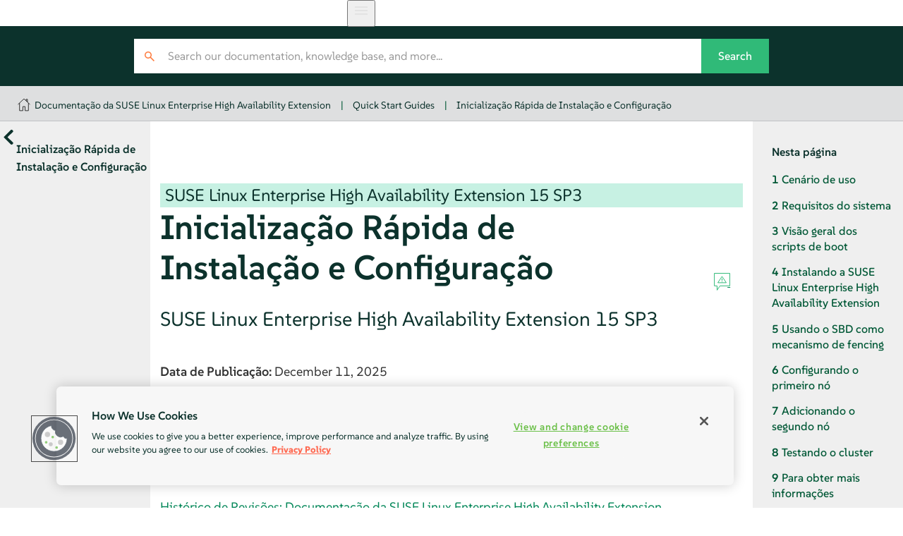

--- FILE ---
content_type: text/html
request_url: https://documentation.suse.com/pt-br/sle-ha/15-SP3/html/SLE-HA-all/article-installation.html
body_size: 13956
content:
<?xml version="1.0" encoding="UTF-8" standalone="no"?>
<!DOCTYPE html>

<html lang="pt_br" xml:lang="pt_br" xmlns="http://www.w3.org/1999/xhtml"><head><title>Inicialização Rápida de Instalação e Configuração | SLE HA 15 SP3</title><meta charset="utf-8"/><meta content="width=device-width, initial-scale=1.0, user-scalable=yes" name="viewport"/><link href="static/css/style.css" rel="stylesheet" type="text/css"/>
<link href="http://purl.org/dc/elements/1.1/" rel="schema.dc"/><link href="http://purl.org/dc/terms/" rel="schema.dcterms"/>
<meta content="2021-06-22" name="dcterms.modified"/><meta content="2021-06-22" name="dcterms.created"/><meta content="Inicialização Rápida de Instalação e Configuração | SL…" name="title"/>
<meta content="Como configurar um cluster básico de dois nós usando os scripts de boot incluídos no shell crm" name="description"/>
<meta content="SUSE Linux Enterprise High Availability Extension" name="product-name"/>
<meta content="15 SP3" name="product-number"/>
<meta content="Inicialização Rápida de Instalação e Configuração" name="book-title"/>
<meta content="https://bugzilla.suse.com/enter_bug.cgi" name="tracker-url"/>
<meta content="bsc" name="tracker-type"/>
<meta content="Documentation" name="tracker-bsc-component"/>
<meta content="SUSE Linux Enterprise High Availability Extension 15 SP3" name="tracker-bsc-product"/>
<meta content="SUSE" name="publisher"/>
<meta content="https://documentation.suse.com/pt-br/sle-ha/15-SP3/html/SLE-HA-all/article-installation.html" property="og:url"/>
<meta content="https://documentation.suse.com/pt-br/sle-ha/15-SP3/html/SLE-HA-all/https://documentation.suse.com/pt-br/sle-ha/15-SP3/html/SLE-HA-all/document.jpg" property="og:image"/>
<meta content="DAPS 4.0.beta12 (https://opensuse.github.io/daps) using SUSE XSL Stylesheets 2.95.26 (based on DocBook XSL Stylesheets 1.79.2) - chunked" name="generator"/>
<meta content="Inicialização Rápida de Instalação e Configuração" property="og:title"/>
<meta content="Configurar um cluster básico de dois nós" property="og:description"/>
<meta content="article" property="og:type"/>
<meta content="summary" name="twitter:card"/>
<meta content="https://documentation.suse.com/pt-br/sle-ha/15-SP3/html/SLE-HA-all/document.jpg" name="twitter:image"/>
<meta content="Inicialização Rápida de Instalação e Configuração" name="twitter:title"/>
<meta content="Configurar um cluster básico de dois nós" name="twitter:description"/>
<meta content="@SUSE" name="twitter:site"/>
<script type="application/ld+json">{
    "@context": "http://schema.org",
    "@type": ["TechArticle"],
    "image": "https://www.suse.com/assets/img/suse-white-logo-green.svg",
    
     "isPartOf": {
      "@type": "CreativeWorkSeries",
      "name": "Products &amp; Solutions"
    },
    
    "inLanguage": "pt-BR",
    

    "headline": "Inicialização Rápida de Instalação e Configuração",
    "alternativeHeadline": "SUSE Linux Enterprise High Availability Extension 15 SP3",
    "description": "Como configurar um cluster básico de dois nós usando os scripts de boot incluídos no shell crm",
      
    "author": [
      
        {
        "@type": "Person",
        "name": "Tanja Roth"
        },
      
        {
        "@type": "Person",
        "name": "Thomas Schraitle"
        }
    ],
      
    "dateModified": "2021-06-22T00:00+02:00",
      
    "datePublished": "2021-06-22T00:00+02:00",
      

    "about": [
      {
        "@type": "Thing",
        "name": "Installation"
      },
      {
        "@type": "Thing",
        "name": "Administration"
      },
      {
        "@type": "Thing",
        "name": "Clustering"
      }
    ],
  
    "mentions": [
      
      { "@type": "SoftwareApplication",
        "name": "SUSE Linux Enterprise High Availability Extension",
        "softwareVersion": "15 SP3",
        "applicationCategory": "Operating System",
        "operatingSystem": "Linux"
      }
      
    ],
    
    "sameAs": [
          "https://www.facebook.com/SUSEWorldwide/about",
          "https://www.youtube.com/channel/UCHTfqIzPKz4f_dri36lAQGA",
          "https://twitter.com/SUSE",
          "https://www.linkedin.com/company/suse"
    ],
    "publisher": {
      "@type": "Corporation",
      "name": "SUSE",
      "url": "https://documentation.suse.com",
      "logo": {
        "@type": "ImageObject",
        "url": "https://www.suse.com/assets/img/suse-white-logo-green.svg"
      }
    }
  }</script>
<!--SUSE Header head--><script type="module">
     import { defineCustomElements, setAssetPath } from 'https://d12w0ryu9hjsx8.cloudfront.net/shared-header/1.9/shared-header.esm.js';
     defineCustomElements();
     setAssetPath("https://d12w0ryu9hjsx8.cloudfront.net/shared-header/1.9/assets");
   </script>
<link as="style" href="https://documentation.suse.com/docserv/res/fonts/suse/suse.css" onload="this.rel='stylesheet'" rel="preload" type="text/css"/><script src="static/js/script-purejs.js" type="text/javascript"> </script><script src="static/js/highlight.js" type="text/javascript"> </script><script>hljs.highlightAll();</script><script type="text/javascript">
if (window.location.protocol.toLowerCase() != 'file:') {
  var externalScript1 = document.createElement("script");
  externalScript1.src = "/docserv/res/extra.js";
  document.head.appendChild(externalScript1);
}
      </script><script src="static/js/hide-lang-switcher.js" type="text/javascript"> </script><link href="https://documentation.suse.com/sle-ha/15-SP3/html/SLE-HA-all/article-installation.html" rel="canonical"/><link href="https://documentation.suse.com/sle-ha/15-SP3/html/SLE-HA-all/article-installation.html" hreflang="x-default" rel="alternate"/><link href="https://documentation.suse.com/de-de/sle-ha/15-SP3/html/SLE-HA-all/article-installation.html" hreflang="de-de" rel="alternate"/><link href="https://documentation.suse.com/es-es/sle-ha/15-SP3/html/SLE-HA-all/article-installation.html" hreflang="es-es" rel="alternate"/><link href="https://documentation.suse.com/fr-fr/sle-ha/15-SP3/html/SLE-HA-all/article-installation.html" hreflang="fr-fr" rel="alternate"/><link href="https://documentation.suse.com/ja-jp/sle-ha/15-SP3/html/SLE-HA-all/article-installation.html" hreflang="ja-jp" rel="alternate"/><link href="https://documentation.suse.com/pt-br/sle-ha/15-SP3/html/SLE-HA-all/article-installation.html" hreflang="pt-br" rel="alternate"/><link href="https://documentation.suse.com/zh-cn/sle-ha/15-SP3/html/SLE-HA-all/article-installation.html" hreflang="zh-cn" rel="alternate"/><link href="https://documentation.suse.com/sle-ha/15-SP3/html/SLE-HA-all/article-installation.html" hreflang="en-us" rel="alternate"/></head><body class="disable-language-switcher wide offline js-off"><!-- SUSE Header --><shared-header enable-search="false" language="en" languages='{      "en": { "label": "English", "url": "https://documentation.suse.com/en-us/" },      "de": { "label": "Deutsch", "url": "https://documentation.suse.com/de-de/" },      "fr": { "label": "Français", "url": "https://documentation.suse.com/fr-fr/" },      "es": { "label": "Español", "url": "https://documentation.suse.com/es-es/" },      "zh_CN": { "label": "中文", "url": "https://documentation.suse.com/zh-cn/" },      "pt_BR": { "label": "Português Brasileiro", "url": "https://documentation.suse.com/pt-br/" }     }'> </shared-header><div class="crumbs"><div class="growth-inhibitor"><a class="crumb overview-link" href="/" title="documentation.suse.com"></a><a class="crumb" href="index.html">Documentação da SUSE Linux Enterprise High Availability Extension</a><span class="sep">|</span><a class="crumb" href="book-sleha-quickstarts.html">Quick Start Guides</a><span class="sep">|</span><a class="crumb" href="article-installation.html">Inicialização Rápida de Instalação e Configuração</a></div></div><main id="_content"><nav class="side-toc" id="_side-toc-overall" tabindex="0"><button id="_open-document-overview" title="Mais documentos"> </button><div class="side-title">Inicialização Rápida de Instalação e Configuração</div><div id="_document-overview"><ol role="list"><li role="listitem"><a href="article-installation.html"><span class="title-name">Inicialização Rápida de Instalação e Configuração</span></a></li><li role="listitem"><a href="article-geo-clustering.html"><span class="title-name">Inicialização Rápida do Geo Clustering</span></a></li><li role="listitem"><a href="article-nfs-storage.html"><span class="title-name">Highly Available NFS Storage with DRBD and Pacemaker</span></a></li><li role="listitem"><a href="article-pacemaker-remote.html"><span class="title-name">Pacemaker Remote Quick Start</span></a></li><li role="listitem"><a href="book-administration.html"><span class="title-name">Administration Guide</span></a></li><li role="listitem"><a href="book-geo-clustering.html"><span class="title-name">Geo Clustering Guide</span></a></li></ol></div> </nav><button id="_open-side-toc-overall" title="Conteúdo"> </button><article class="documentation"><button id="_unfold-side-toc-page">Nesta página</button><section class="article" data-id-title="Inicialização Rápida de Instalação e Configuração" id="article-installation" xml:lang="pt-br"><div class="titlepage"><div><div class="big-version-info"><span class="productname"><span class="productname"><span class="phrase">SUSE Linux Enterprise High Availability Extension</span></span></span> <span class="productnumber"><span class="productnumber"><span class="phrase">15 SP3</span></span></span></div><div><div class="title-container"><h1 class="title">Inicialização Rápida de Instalação e Configuração <a class="permalink" href="article-installation.html#" title="Permalink">#</a></h1><div class="icons"><a class="icon-reportbug" target="_blank" title="Relatar um problema"> </a></div></div></div><div><h3 class="subtitle"><em><span class="productname"><span class="phrase">SUSE Linux Enterprise High Availability Extension</span></span> <span class="productnumber"><span class="phrase">15 SP3</span></span></em></h3></div><div class="date"><span class="imprint-label">Data de Publicação: </span>December 11, 2025
</div><div><div class="abstract"><p>
     Este documento orienta na configuração de um cluster muito básico de dois nós usando os scripts de boot incluídos no pacote <code class="systemitem">ha-cluster-bootstrap</code>. Isso inclui a configuração de um endereço IP virtual como um recurso de cluster e o uso do SBD em armazenamento compartilhado como um mecanismo de fencing de nós.
   </p></div></div><div class="authorgroup"><div><span class="imprint-label">Autores: </span><span class="firstname">Tanja</span> <span class="surname">Roth</span> e <span class="firstname">Thomas</span> <span class="surname">Schraitle</span></div></div><div><div class="titlepage-revhistory"><a aria-label="Histórico de Revisões: Documentação da SUSE Linux Enterprise High Availability Extension" href="rh-article-installation.html" hreflang="pt_br" target="_blank">Histórico de Revisões: Documentação da SUSE Linux Enterprise High Availability Extension</a></div></div></div></div><section class="sect1" data-id-title="Cenário de uso" id="sec-ha-inst-quick-usage-scenario"><div class="titlepage"><div><div><div class="title-container"><h2 class="title"><span class="title-number-name"><span class="title-number">1 </span><span class="title-name">Cenário de uso</span></span> <a class="permalink" href="article-installation.html#sec-ha-inst-quick-usage-scenario" title="Permalink">#</a></h2><div class="icons"><a class="icon-reportbug" target="_blank" title="Relatar um problema"> </a></div></div></div></div></div><p>
    Os procedimentos neste documento conduzem a configuração mínima de um cluster de dois nós com as seguintes propriedades:
   </p><div class="itemizedlist"><ul class="itemizedlist"><li class="listitem"><p>
      Dois nós: <code class="systemitem">alice</code> (IP: <code class="systemitem">192.168.1.1</code>) e <code class="systemitem">bob</code> (IP: <code class="systemitem">192.168.1.2</code>), conectados um ao outro pela rede.
     </p></li><li class="listitem"><p>
      Um endereço IP virtual flutuante (<code class="systemitem">192.168.2.1</code>) que permite aos clientes se conectarem ao serviço independentemente do nó físico no qual estão sendo executados.
     </p></li><li class="listitem"><p>Um dispositivo de armazenamento compartilhado usado como mecanismo de fencing SBD. Isso evita cenários de split brain.
     </p></li><li class="listitem"><p>
      Failover de recursos de um nó para outro em caso de falha no host ativo (configuração <span><em class="emphasis">ativo/passivo</em></span>).
     </p></li></ul></div><p>
    Após a configuração do cluster com os scripts de boot, monitoraremos o cluster com o Hawk2 gráfico. Trata-se de uma das ferramentas de gerenciamento de cluster incluídas na <span class="roductnamereg"><span class="phrase">SUSE® Linux Enterprise High Availability Extension</span></span>. Como um teste básico para verificar se o failover de recursos funciona, colocaremos um dos nós no modo standby e verificaremos se o endereço IP virtual será migrado para o segundo nó.
   </p><p>
    Você pode usar o cluster de dois nós para fins de teste ou como uma configuração de cluster mínima que pode ser estendida posteriormente. Antes de usar o cluster em um ambiente de produção, modifique-o de acordo com os seus requisitos.
   </p></section><section class="sect1" data-id-title="Requisitos do sistema" id="sec-ha-inst-quick-req"><div class="titlepage"><div><div><div class="title-container"><h2 class="title"><span class="title-number-name"><span class="title-number">2 </span><span class="title-name">Requisitos do sistema</span></span> <a class="permalink" href="article-installation.html#sec-ha-inst-quick-req" title="Permalink">#</a></h2><div class="icons"><a class="icon-reportbug" target="_blank" title="Relatar um problema"> </a></div></div></div></div></div><p>
    Esta seção informa você sobre os principais requisitos do sistema para o cenário descrito na <a class="xref" href="article-installation.html#sec-ha-inst-quick-usage-scenario" title="1. Cenário de uso">Seção 1</a>. Para ajustar o cluster para uso em um ambiente de produção, consulte a lista completa no <a class="xref" href="cha-ha-requirements.html" title="Chapter 2. System requirements and recommendations">Chapter 2, <em>System requirements and recommendations</em></a>.
   </p><section class="sect2" data-id-title="Requisitos de hardware" id="vl-ha-inst-quick-req-hw"><div class="titlepage"><div><div><div class="title-container"><h3 class="title"><span class="title-number-name"><span class="title-number">2.1 </span><span class="title-name">Requisitos de hardware</span></span> <a class="permalink" href="article-installation.html#vl-ha-inst-quick-req-hw" title="Permalink">#</a></h3><div class="icons"><a class="icon-reportbug" target="_blank" title="Relatar um problema"> </a></div></div></div></div></div><div class="variablelist"><dl class="variablelist"><dt id="id-1.3.2.5.3.2.1"><span class="term">Servidores </span></dt><dd><p>
       Dois servidores com software conforme especificado na <a class="xref" href="article-installation.html#il-ha-inst-quick-req-sw" title="2.2. Requisitos de software">Seção 2.2, “Requisitos de software”</a>.
      </p><p>
      Os servidores podem ser completamente vazios ou máquinas virtuais. Eles não exigem hardware idêntico (memória, espaço em disco, etc.), mas devem ter a mesma arquitetura. Clusters compatíveis com várias plataformas não são suportados.
     </p></dd><dt id="id-1.3.2.5.3.2.2"><span class="term">Canais de comunicação</span></dt><dd><p>
       No mínimo, duas mídias de comunicação TCP/IP por nó do cluster. O equipamento de rede deve suportar os meios de comunicação que você deseja usar para comunicação do cluster: multicast ou unicast. A mídia de comunicação deve suportar uma taxa de dados de 100 Mbit/s ou superior. Para uma configuração de cluster compatível, são necessários pelo menos dois caminhos de comunicação redundantes. Isso pode ser feito por meio de:</p><div class="itemizedlist"><ul class="itemizedlist"><li class="listitem"><p>
          Ligação de Dispositivo de Rede (preferencial)
         </p></li><li class="listitem"><p>
          Um segundo canal de comunicação no Corosync
         </p></li></ul></div></dd><dt id="id-1.3.2.5.3.2.3"><span class="term">Fencing de nó/STONITH</span></dt><dd><p>
      Para evitar um cenário de <span class="quote">“<span class="quote">split brain</span>”</span>, os clusters precisam de um mecanismo de fencing de nó. Em um cenário de split brain, os nós do cluster são divididos em dois ou mais grupos que não sabem a respeito um do outro (devido a uma falha de hardware ou de software ou a uma conexão de rede interrompida). Um mecanismo de fencing isola o nó em questão (geralmente, redefinindo ou desligando o nó). Isso também é chamado de STONITH (<span class="quote">“<span class="quote">Shoot the other node in the head</span>”</span> – Atirar na cabeça do outro nó). O mecanismo de fencing de nó pode ser um dispositivo físico (switch de energia) ou um mecanismo como SBD (STONITH por disco) em combinação com um watchdog. O uso do SBD requer armazenamento compartilhado.
     </p></dd></dl></div></section><section class="sect2" data-id-title="Requisitos de software" id="il-ha-inst-quick-req-sw"><div class="titlepage"><div><div><div class="title-container"><h3 class="title"><span class="title-number-name"><span class="title-number">2.2 </span><span class="title-name">Requisitos de software</span></span> <a class="permalink" href="article-installation.html#il-ha-inst-quick-req-sw" title="Permalink">#</a></h3><div class="icons"><a class="icon-reportbug" target="_blank" title="Relatar um problema"> </a></div></div></div></div></div><p>
   Todos os nós que farão parte do cluster precisam, no mínimo, dos seguintes módulos e extensões:
  </p><div class="itemizedlist"><ul class="itemizedlist"><li class="listitem"><p>Módulo Basesystem <span class="productnumber"><span class="phrase">15 SP3</span></span></p></li><li class="listitem"><p>Server Applications Module <span class="productnumber"><span class="phrase">15 SP3</span></span></p></li><li class="listitem"><p><span class="productname"><span class="phrase">SUSE Linux Enterprise High Availability Extension</span></span> <span class="productnumber"><span class="phrase">15 SP3</span></span></p></li></ul></div></section><section class="sect2" data-id-title="Outros requisitos e recomendações" id="vl-ha-inst-quick-req-other"><div class="titlepage"><div><div><div class="title-container"><h3 class="title"><span class="title-number-name"><span class="title-number">2.3 </span><span class="title-name">Outros requisitos e recomendações</span></span> <a class="permalink" href="article-installation.html#vl-ha-inst-quick-req-other" title="Permalink">#</a></h3><div class="icons"><a class="icon-reportbug" target="_blank" title="Relatar um problema"> </a></div></div></div></div></div><div class="variablelist"><dl class="variablelist"><dt id="id-1.3.2.5.5.2.1"><span class="term">Sincronização de Horário</span></dt><dd><p>
     Os nós do cluster devem ser sincronizados com um servidor NTP fora do cluster. Desde a <span class="productname"><span class="phrase">SUSE Linux Enterprise High Availability Extension</span></span> 15, chrony é a implementação padrão de NTP. Para obter mais informações, consulte o <a class="link" href="https://documentation.suse.com/sles-15/html/SLES-all/cha-ntp.html" target="_blank">
<em class="citetitle">Guia de Administração</em> do SUSE Linux Enterprise Server <span class="productnumber"><span class="phrase">15 SP3</span></span></a>.
    </p><p>
     Se os nós não forem sincronizados, o cluster poderá não funcionar apropriadamente. Além disso, os arquivos de registro e os relatórios do cluster são muito difíceis de analisar sem a sincronização. Se você usar os scripts de boot, será avisado caso o NTP ainda não tenha sido configurado.
    </p></dd><dt id="id-1.3.2.5.5.2.2"><span class="term">Nome de host e endereço IP</span></dt><dd><div class="itemizedlist"><ul class="itemizedlist"><li class="listitem"><p> Use endereços IP estáticos. </p></li><li class="listitem"><p>
     Liste todos os nós do cluster no arquivo <code class="filename">etc/hosts</code> com o respectivo nome completo e abreviado do host. É essencial que os membros do cluster possam encontrar uns aos outros pelo nome. Se os nomes não estiverem disponíveis, haverá falha na comunicação interna do cluster.
   </p></li></ul></div></dd><dt id="id-1.3.2.5.5.2.3"><span class="term">SSH</span></dt><dd><p>
    Todos os nós do cluster devem ser capazes de acessar uns aos outros por SSH. Ferramentas como o <code class="command">crm report</code> (para solução de problemas) e o <span class="guimenu">Explorador do Histórico</span> do Hawk2 exigem acesso por SSH sem senha entre os nós; do contrário, elas apenas poderão coletar dados do nó atual.
  </p><p> Se você usar os scripts de boot para configurar o cluster, as chaves SSH serão automaticamente criadas e copiadas. </p></dd></dl></div></section></section><section class="sect1" data-id-title="Visão geral dos scripts de boot" id="sec-ha-inst-quick-bootstrap"><div class="titlepage"><div><div><div class="title-container"><h2 class="title"><span class="title-number-name"><span class="title-number">3 </span><span class="title-name">Visão geral dos scripts de boot</span></span> <a class="permalink" href="article-installation.html#sec-ha-inst-quick-bootstrap" title="Permalink">#</a></h2><div class="icons"><a class="icon-reportbug" target="_blank" title="Relatar um problema"> </a></div></div></div></div></div><p>
   Todos os comandos do pacote <span class="package">ha-cluster-bootstrap</span> executam scripts de boot que exigem apenas um mínimo de intervenção manual e de tempo.
  </p><div class="itemizedlist"><ul class="itemizedlist"><li class="listitem"><p>
     Com o <code class="command">ha-cluster-init</code>, defina os parâmetros básicos necessários para a comunicação do cluster. Dessa forma, você tem um cluster de um nó em execução.
    </p></li><li class="listitem"><p>
     Com o <code class="command">ha-cluster-join</code>, adicione mais nós ao cluster.
    </p></li><li class="listitem"><p>
     Com o <code class="command">ha-cluster-remove</code>, remova nós do cluster.
    </p></li></ul></div><p>
   Todos os scripts de boot são registrados em <code class="filename">/var/log/ha-cluster-bootstrap.log</code>. Consulte esse arquivo para obter todos os detalhes do processo de boot. As opções definidas durante o processo de boot podem ser modificadas posteriormente com o módulo de cluster do YaST. Consulte o <a class="xref" href="cha-ha-ycluster.html" title="Chapter 4. Using the YaST cluster module">Chapter 4, <em>Using the YaST cluster module</em></a> para obter os detalhes. 
  </p><p>Cada script vem com uma página de manual que abrange a variedade de funções, as opções do script e uma visão geral dos arquivos que o script pode criar e modificar.
  </p><p>
   O script de boot <code class="command">ha-cluster-init</code> verifica e configura os seguintes componentes:
  </p><div class="variablelist"><dl class="variablelist"><dt id="id-1.3.2.6.7.1"><span class="term">NTP</span></dt><dd><p>
      Se o NTP não foi configurado para ser iniciado no momento da inicialização, uma mensagem é exibida. Desde a <span class="productname"><span class="phrase">SUSE Linux Enterprise High Availability Extension</span></span> 15, chrony é a implementação padrão de NTP.
     </p></dd><dt id="id-1.3.2.6.7.2"><span class="term">SSH</span></dt><dd><p>Ele cria chaves SSH para login sem senha entre os nós do cluster.
     </p></dd><dt id="id-1.3.2.6.7.3"><span class="term">Csync2</span></dt><dd><p>
      Ele configura o Csync2 para replicar os arquivos de configuração para todos os nós em um cluster.
     </p></dd><dt id="id-1.3.2.6.7.4"><span class="term">Corosync</span></dt><dd><p>Ele configura o sistema de comunicação do cluster.</p></dd><dt id="id-1.3.2.6.7.5"><span class="term">SBD/watchdog</span></dt><dd><p>Ele verifica se há um watchdog e pergunta se é para configurar o SBD como mecanismo de fencing de nó.</p></dd><dt id="id-1.3.2.6.7.6"><span class="term">IP flutuante virtual</span></dt><dd><p>Ele pergunta se é para configurar um endereço IP virtual para administração do cluster com o Hawk2.</p></dd><dt id="id-1.3.2.6.7.7"><span class="term">Firewall</span></dt><dd><p>Ele abre as portas no firewall que são necessárias para a comunicação do cluster.</p></dd><dt id="id-1.3.2.6.7.8"><span class="term">Nome do cluster</span></dt><dd><p>Define um nome para o cluster. Por padrão, <code class="systemitem">hacluster</code>. Isso é opcional e é útil principalmente para clusters Geo. Geralmente, o nome do cluster reflete a localização e facilita distinguir um site dentro de um cluster Geo.</p></dd><dt id="id-1.3.2.6.7.9"><span class="term">QDevice/QNetd</span></dt><dd><p>
      Essa configuração não está no escopo deste documento. Para usar um servidor QNetd, você pode configurá-lo com o script de boot, conforme descrito no <a class="xref" href="cha-ha-qdevice.html" title="Chapter 14. QDevice and QNetd">Chapter 14, <em>QDevice and QNetd</em></a>.
     </p></dd></dl></div></section><section class="sect1" data-id-title="Instalando a SUSE Linux Enterprise High Availability Extension" id="sec-ha-inst-quick-installation"><div class="titlepage"><div><div><div class="title-container"><h2 class="title"><span class="title-number-name"><span class="title-number">4 </span><span class="title-name">Instalando a <span class="productname"><span class="phrase">SUSE Linux Enterprise High Availability Extension</span></span></span></span> <a class="permalink" href="article-installation.html#sec-ha-inst-quick-installation" title="Permalink">#</a></h2><div class="icons"><a class="icon-reportbug" target="_blank" title="Relatar um problema"> </a></div></div></div></div></div><p>
      Os pacotes para configuração e gerenciamento de um cluster com a High Availability Extension estão incluídos no padrão de instalação <code class="literal">High Availability</code> (denominado <code class="literal">sles_ha</code> na linha de comando). Esse padrão apenas estará disponível após a instalação da <span class="productname"><span class="phrase">SUSE Linux Enterprise High Availability Extension</span></span> como uma extensão ao SUSE® Linux Enterprise Server.
    </p><p>
      Para obter informações sobre como instalar as extensões, consulte o<a class="link" href="https://documentation.suse.com/sles/html/SLES-all/cha-add-ons.html" target="_blank">
<em class="citetitle">Guia de Implantação</em> para SUSE Linux Enterprise Server <span class="productnumber"><span class="phrase">15 SP3</span></span></a>.
    </p><div class="procedure" data-id-title="Instalando o padrão High Availability" id="pro-ha-inst-quick-pattern"><div class="title-container"><div class="procedure-title-wrap"><div class="procedure-title"><span class="title-number-name"><span class="title-number">Procedimento 1: </span><span class="title-name">Instalando o padrão <code class="literal">High Availability</code> </span></span><a class="permalink" href="article-installation.html#pro-ha-inst-quick-pattern" title="Permalink">#</a></div></div><div class="icons"><a class="icon-reportbug" target="_blank" title="Relatar um problema"> </a></div></div><div class="procedure-contents"><p>
        Se o padrão ainda não foi instalado, faça o seguinte:
       </p><ol class="procedure" type="1"><li class="step"><p>
        Instale-o por meio da linha de comando usando o Zypper:</p><div class="verbatim-wrap"><pre class="screen"><code class="prompt root">root # </code><code class="command">zypper</code> install -t pattern ha_sles</pre></div></li><li class="step"><p>
          Instale o padrão High Availability em <span><em class="emphasis">todas</em></span> as máquinas que farão parte do cluster.
       </p><div class="admonition note normal" data-id-title="Instalando pacotes de software em todas as partes" id="id-1.3.2.7.4.4.2"><img alt="Nota" class="symbol" src="static/images/icon-note.svg" title="Note"/><div class="admon-title">Nota: Instalando pacotes de software em todas as partes</div><p>
         Para uma instalação automatizada do SUSE Linux Enterprise Server <span class="productnumber"><span class="phrase">15 SP3</span></span> e da <span class="productname"><span class="phrase">SUSE Linux Enterprise High Availability Extension</span></span>
<span class="productnumber"><span class="phrase">15 SP3</span></span>, use o AutoYaST para clonar os nós existentes. Para obter mais informações, consulte a <a class="xref" href="cha-ha-install.html#sec-ha-installation-autoyast" title="3.2. Mass installation and deployment with AutoYaST">Section 3.2, “Mass installation and deployment with AutoYaST”</a>. 
        </p></div></li><li class="step"><p>
         Registre as máquinas no SUSE Customer Center. Encontre mais informações no<a class="link" href="https://documentation.suse.com/sles/html/SLES-all/cha-upgrade-offline.html#sec-update-registersystem" target="_blank">
<em class="citetitle">Guia de Upgrade</em> para SUSE Linux Enterprise Server <span class="productnumber"><span class="phrase">15 SP3</span></span></a>.
       </p></li></ol></div></div></section><section class="sect1" data-id-title="Usando o SBD como mecanismo de fencing" id="sec-ha-inst-quick-sbd"><div class="titlepage"><div><div><div class="title-container"><h2 class="title"><span class="title-number-name"><span class="title-number">5 </span><span class="title-name">Usando o SBD como mecanismo de fencing</span></span> <a class="permalink" href="article-installation.html#sec-ha-inst-quick-sbd" title="Permalink">#</a></h2><div class="icons"><a class="icon-reportbug" target="_blank" title="Relatar um problema"> </a></div></div></div></div></div><p>
    Se você compartilhou armazenamento, por exemplo SAN (Storage Area Network), pode usá-lo para evitar cenários de split brain. Para fazer isso, configure o SBD como o mecanismo de fencing de nó. O SBD usa o suporte a watchdog e o agente de recurso <code class="literal">external/sbd</code> do STONITH.
   </p><section class="sect2" data-id-title="Requisitos do SBD" id="sec-ha-inst-quick-sbd-req"><div class="titlepage"><div><div><div class="title-container"><h3 class="title"><span class="title-number-name"><span class="title-number">5.1 </span><span class="title-name">Requisitos do SBD</span></span> <a class="permalink" href="article-installation.html#sec-ha-inst-quick-sbd-req" title="Permalink">#</a></h3><div class="icons"><a class="icon-reportbug" target="_blank" title="Relatar um problema"> </a></div></div></div></div></div><p>
    Durante a configuração do primeiro nó com <code class="command">ha-cluster-init</code>, você decide se vai usar o SBD. Em caso afirmativo, será necessário digitar o caminho para o dispositivo de armazenamento compartilhado. Por padrão, o <code class="command">ha-cluster-init</code> cria automaticamente uma pequena partição no dispositivo que será usado para o SBD.
   </p><p>Para usar o SBD, os seguintes requisitos devem ser atendidos:</p><div class="itemizedlist"><ul class="itemizedlist"><li class="listitem"><p>O caminho para o dispositivo de armazenamento compartilhado deve ser persistente e consistente em todos os nós no cluster. Use nomes de dispositivos estáveis, como <code class="filename">/dev/disk/by-id/dm-uuid-part1-mpath-abcedf12345</code>.
     </p></li><li class="listitem"><p> O dispositivo SBD <span><em class="emphasis">não deve</em></span> usar RAID com base em host, cLVM2 nem residir em uma instância DRBD*.
     </p></li></ul></div><p>
   Para obter detalhes sobre a configuração do armazenamento compartilhado, consulte o <a class="link" href="https://documentation.suse.com/sles/html/SLES-all/book-storage.html" target="_blank">
<em class="citetitle">Guia de Administração de Armazenamento</em> do SUSE Linux Enterprise Server <span class="productnumber"><span class="phrase">15 SP3</span></span></a>.
  </p></section><section class="sect2" data-id-title="Habilitando o watchdog do softdog para SBD" id="sec-ha-inst-quick-sbd-setup"><div class="titlepage"><div><div><div class="title-container"><h3 class="title"><span class="title-number-name"><span class="title-number">5.2 </span><span class="title-name">Habilitando o watchdog do softdog para SBD</span></span> <a class="permalink" href="article-installation.html#sec-ha-inst-quick-sbd-setup" title="Permalink">#</a></h3><div class="icons"><a class="icon-reportbug" target="_blank" title="Relatar um problema"> </a></div></div></div></div></div><p>
    No SUSE Linux Enterprise Server, o suporte a watchdog no kernel está habilitado por padrão: Ele está incluído em vários módulos do kernel que fornecem drivers de watchdog específicos do hardware. A High Availability Extension usa o daemon SBD como o componente de software que <span class="quote">“<span class="quote">alimenta</span>”</span> o watchdog.
   </p><p>
    O procedimento a seguir usa o watchdog do <code class="systemitem">softdog.</code>
</p><div class="admonition important normal" data-id-title="Limitações do softdog" id="id-1.3.2.8.4.4"><img alt="Importante" class="symbol" src="static/images/icon-important.svg" title="Important"/><div class="admon-title">Importante: Limitações do softdog</div><p>
     O driver softdog supõe que pelo menos uma CPU ainda esteja em execução. Se todas as CPUs estiverem travadas, o código no driver softdog que deve reinicializar o sistema nunca será executado. Por outro lado, os watchdogs do hardware continuarão funcionando mesmo se todas as CPUs estiverem travadas.
    </p><p>Antes de usar o cluster em um ambiente de produção, é altamente recomendável substituir o módulo <code class="systemitem">softdog</code> pelo módulo mais adequado ao seu hardware.
    </p><p>No entanto, se nenhum watchdog corresponder ao seu hardware, o <code class="systemitem">softdog</code> poderá ser usado como o módulo watchdog do kernel.</p></div><div class="procedure" id="pro-ha-inst-quick-sbd-setup"><div class="procedure-contents"><ol class="procedure" type="1"><li class="step"><p>
      Crie um armazenamento compartilhado persistente conforme descrito na <a class="xref" href="article-installation.html#sec-ha-inst-quick-sbd-req" title="5.1. Requisitos do SBD">Seção 5.1, “Requisitos do SBD”</a>.
     </p></li><li class="step"><p>
      Habilite o watchdog do softdog:
     </p><div class="verbatim-wrap"><pre class="screen"><code class="prompt root">root # </code><code class="command">echo</code> softdog &gt; /etc/modules-load.d/watchdog.conf
<code class="prompt root">root # </code><code class="command">systemctl</code> restart systemd-modules-load</pre></div></li><li class="step"><p>Teste se o módulo softdog foi carregado corretamente:
     </p><div class="verbatim-wrap"><pre class="screen"><code class="prompt root">root # </code><code class="command">lsmod</code> | grep dog
softdog                16384  1</pre></div></li></ol></div></div><p>
    É altamente recomendável testar o mecanismo de fencing SBD na função apropriada para evitar um cenário de divisão. Esse tipo de teste pode ser feito bloqueando a comunicação do cluster Corosync.
   </p></section></section><section class="sect1" data-id-title="Configurando o primeiro nó" id="sec-ha-inst-quick-setup-1st-node"><div class="titlepage"><div><div><div class="title-container"><h2 class="title"><span class="title-number-name"><span class="title-number">6 </span><span class="title-name">Configurando o primeiro nó</span></span> <a class="permalink" href="article-installation.html#sec-ha-inst-quick-setup-1st-node" title="Permalink">#</a></h2><div class="icons"><a class="icon-reportbug" target="_blank" title="Relatar um problema"> </a></div></div></div></div></div><p>
   Configure o primeiro nó com o script <code class="command">ha-cluster-init</code>. Isso exige apenas um mínimo de intervenção manual e de tempo.
  </p><div class="procedure" data-id-title="Configurando o primeiro nó (alice) com ha-cluster-init" id="pro-ha-inst-quick-setup-ha-cluster-init"><div class="title-container"><div class="procedure-title-wrap"><div class="procedure-title"><span class="title-number-name"><span class="title-number">Procedimento 2: </span><span class="title-name">Configurando o primeiro nó (<code class="systemitem">alice</code>) com <code class="command">ha-cluster-init</code> </span></span><a class="permalink" href="article-installation.html#pro-ha-inst-quick-setup-ha-cluster-init" title="Permalink">#</a></div></div><div class="icons"><a class="icon-reportbug" target="_blank" title="Relatar um problema"> </a></div></div><div class="procedure-contents"><ol class="procedure" type="1"><li class="step"><p>
     Efetue login como <code class="systemitem">root</code> na máquina física ou virtual que será usada como nó do cluster.
    </p></li><li class="step"><p>
     Inicie o script de boot executando:
    </p><div class="verbatim-wrap"><pre class="screen"><code class="prompt root">root # </code><code class="command">ha-cluster-init</code> --name <em class="replaceable">CLUSTERNAME</em></pre></div><p>Substitua o marcador <em class="replaceable">CLUSTERNAME</em> por um nome significativo, como a localização geográfica do seu cluster (por exemplo, <code class="literal">amsterdam</code>). Isso é útil principalmente para criar um cluster Geo no futuro, pois ele simplifica a identificação de um site.
    </p><p>
     Se você precisar de unicast em vez de multicast (padrão) para a comunicação com o cluster, use a opção <code class="option">-u</code>. Após a instalação, localize o valor <code class="literal">udpu</code> no arquivo <code class="filename">/etc/corosync/corosync.conf</code>. Se <code class="command">ha-cluster-init</code> detectar um nó em execução na AWS (Amazon Web Services), o script usará unicast automaticamente como padrão para comunicação com o cluster.
    </p><p>
     O script verifica se há um serviço watchdog de hardware e uma configuração do NTP. Ele gera as chaves SSH públicas e privadas usadas para acesso SSH e sincronização Csync2 e inicia os respectivos serviços.
    </p></li><li class="step"><p>
     Configure a camada de comunicação do cluster (Corosync):
    </p><ol class="substeps" type="a"><li class="step"><p>
       Digite um endereço de rede ao qual vincular. Por padrão, o script propõe o endereço de rede de <code class="systemitem">eth0</code>. Se preferir, digite um endereço de rede diferente, por exemplo, o endereço de <code class="literal">bond0</code>.
      </p></li><li class="step"><p>
       Digite um endereço multicast. O script propõe um endereço aleatório que você pode usar como padrão. A sua rede particular precisa suportar esse endereço multicast.
      </p></li><li class="step"><p>
       Digite uma porta de multicast. Como padrão, o script propõe <code class="literal">5405</code>.
      </p></li></ol></li><li class="step"><p>
    Configure o SBD como mecanismo de fencing de nó:</p><ol class="substeps" type="a"><li class="step"><p>Pressione <code class="literal">y</code> para confirmar que você deseja usar o SBD.</p></li><li class="step"><p>Digite um caminho persistente para a partição do dispositivo de blocos que você deseja usar para o SBD. Consulte a <a class="xref" href="article-installation.html#sec-ha-inst-quick-sbd" title="5. Usando o SBD como mecanismo de fencing">Seção 5, “Usando o SBD como mecanismo de fencing”</a>. O caminho deve ser consistente em todos os nós no cluster.</p></li></ol></li><li class="step" id="st-ha-cluster-init-ip"><p>Configure um endereço IP virtual para administração do cluster com o Hawk2. (Usaremos esse recurso de IP virtual para testar o failover bem-sucedido mais adiante.)</p><ol class="substeps" type="a"><li class="step"><p>Pressione <code class="literal">y</code> para confirmar que você deseja configurar um endereço IP virtual.</p></li><li class="step"><p>Digite um endereço IP não utilizado que você deseja usar como o IP de administração no Hawk2: <code class="literal">192.168.2.1</code>
</p><p>Em vez de efetuar login em um nó de cluster individual com o Hawk2, você pode se conectar ao endereço IP virtual.</p></li></ol></li></ol></div></div><p>
   Por fim, o script iniciará o serviço Pacemaker para colocar o cluster online e habilitar o Hawk2. O URL a ser usado no Hawk2 é exibido na tela.
  </p><p>
   Agora, você tem um cluster de um nó em execução. Para ver seu status, faça o seguinte:
  </p><div class="procedure" data-id-title="Efetuando login na interface da Web do Hawk2" id="pro-ha-inst-quick-hawk2-login"><div class="title-container"><div class="procedure-title-wrap"><div class="procedure-title"><span class="title-number-name"><span class="title-number">Procedimento 3: </span><span class="title-name">Efetuando login na interface da Web do Hawk2 </span></span><a class="permalink" href="article-installation.html#pro-ha-inst-quick-hawk2-login" title="Permalink">#</a></div></div><div class="icons"><a class="icon-reportbug" target="_blank" title="Relatar um problema"> </a></div></div><div class="procedure-contents"><ol class="procedure" type="1"><li class="step"><p> Em qualquer máquina, inicie um browser da Web e verifique se o JavaScript e os cookies estão habilitados. </p></li><li class="step"><p> Como URL, digite o endereço IP ou nome de host de qualquer nó do cluster que executa o serviço Web Hawk. Se preferir, digite o endereço IP virtual que foi configurado na <a class="xref" href="article-installation.html#st-ha-cluster-init-ip" title="Passo 5">Passo 5</a> do <a class="xref" href="article-installation.html#pro-ha-inst-quick-setup-ha-cluster-init" title="Configurando o primeiro nó (alice) com ha-cluster-init">Procedimento 2, “Configurando o primeiro nó (<code class="systemitem">alice</code>) com <code class="command">ha-cluster-init</code>”</a>: </p><div class="verbatim-wrap"><pre class="screen">https://<em class="replaceable">HAWKSERVER</em>:7630/</pre></div><div class="admonition note normal" data-id-title="Aviso de certificado" id="id-1.3.2.9.6.3.3"><img alt="Nota" class="symbol" src="static/images/icon-note.svg" title="Note"/><div class="admon-title">Nota: Aviso de certificado</div><p> Se um aviso de certificado for exibido quando você tentar acessar o URL pela primeira vez, um certificado autoassinado estará em uso. Os certificados autoassinados não são considerados confiáveis por padrão. </p><p> Solicite ao operador do cluster os detalhes do certificado para verificá-lo. </p><p> Para continuar mesmo assim, você pode adicionar uma exceção ao browser para ignorar o aviso. </p></div></li><li class="step"><p> Na tela de login do Hawk2, digite o <span class="guimenu">Nome de usuário</span> e a <span class="guimenu">Senha</span> do usuário que foi criado durante o procedimento de boot (usuário <code class="systemitem">hacluster</code>, senha <code class="literal">linux</code>).</p><div class="admonition important normal" data-id-title="Senha segura" id="id-1.3.2.9.6.4.2"><img alt="Importante" class="symbol" src="static/images/icon-important.svg" title="Important"/><div class="admon-title">Importante: Senha segura</div><p>Substitua a senha padrão por uma segura assim que possível:
     </p><div class="verbatim-wrap"><pre class="screen"><code class="prompt root">root # </code><code class="command">passwd</code> hacluster</pre></div></div></li><li class="step"><p>
     Clique em <span class="guimenu">Efetuar Login</span>. Após o login, a interface da Web do Hawk2 mostrará a tela Status por padrão, exibindo o status atual do cluster imediatamente:
    </p><div class="figure" id="fig-ha-inst-quick-one-node-status"><div class="figure-contents"><div class="mediaobject"><a href="images/installquick-one-nodecluster.png"><img alt="Status do cluster de um nó no Hawk2" src="images/installquick-one-nodecluster.png" title="Status do cluster de um nó no Hawk2" width="80%"/></a></div></div><div class="title-container"><div class="figure-title-wrap"><div class="figure-title"><span class="title-number-name"><span class="title-number">Figura 1: </span><span class="title-name">Status do cluster de um nó no Hawk2 </span></span><a class="permalink" href="article-installation.html#fig-ha-inst-quick-one-node-status" title="Permalink">#</a></div></div><div class="icons"><a class="icon-reportbug" target="_blank" title="Relatar um problema"> </a></div></div></div></li></ol></div></div></section><section class="sect1" data-id-title="Adicionando o segundo nó" id="sec-ha-inst-quick-setup-2nd-node"><div class="titlepage"><div><div><div class="title-container"><h2 class="title"><span class="title-number-name"><span class="title-number">7 </span><span class="title-name">Adicionando o segundo nó</span></span> <a class="permalink" href="article-installation.html#sec-ha-inst-quick-setup-2nd-node" title="Permalink">#</a></h2><div class="icons"><a class="icon-reportbug" target="_blank" title="Relatar um problema"> </a></div></div></div></div></div><p>
    Se você tem um cluster de um nó ativo em execução, adicione o segundo nó do cluster com o script de boot <code class="command">ha-cluster-join</code>, conforme descrito no <a class="xref" href="article-installation.html#pro-ha-inst-quick-setup-ha-cluster-join" title="Adicionando o segundo nó (bob) com ha-cluster-join">Procedimento 4</a>. O script precisa apenas de acesso a um nó do cluster existente para concluir a configuração básica na máquina atual automaticamente. Para obter detalhes, consulte a página de manual do <code class="command">ha-cluster-join</code>.
  </p><p>
   Os scripts de boot ficam encarregados de mudar a configuração específica para um cluster de dois nós, por exemplo, SBD e Corosync.
  </p><div class="procedure" data-id-title="Adicionando o segundo nó (bob) com ha-cluster-join" id="pro-ha-inst-quick-setup-ha-cluster-join"><div class="title-container"><div class="procedure-title-wrap"><div class="procedure-title"><span class="title-number-name"><span class="title-number">Procedimento 4: </span><span class="title-name">Adicionando o segundo nó (<code class="systemitem">bob</code>) com <code class="command">ha-cluster-join</code> </span></span><a class="permalink" href="article-installation.html#pro-ha-inst-quick-setup-ha-cluster-join" title="Permalink">#</a></div></div><div class="icons"><a class="icon-reportbug" target="_blank" title="Relatar um problema"> </a></div></div><div class="procedure-contents"><ol class="procedure" type="1"><li class="step"><p>
     Efetue login como <code class="systemitem">root</code> na máquina virtual ou física que deve se unir ao cluster.
    </p></li><li class="step"><p>
     Inicie o script de boot executando:
    </p><div class="verbatim-wrap"><pre class="screen"><code class="prompt root">root # </code><code class="command">ha-cluster-join</code></pre></div><p>
     Se o NTP não foi configurado para ser iniciado no momento da inicialização, uma mensagem é exibida. O script também verifica se há um dispositivo de watchdog de hardware (que é importante se você deseja configurar o SBD). Você receberá um aviso se não houver nenhum.
    </p></li><li class="step"><p>
     Se você continuar mesmo assim, será solicitado a digitar o endereço IP de um nó existente. Digite o endereço IP do primeiro nó (<code class="systemitem">alice</code>, <code class="systemitem">192.168.1.1</code>).
    </p></li><li class="step"><p>
     Se você ainda não configurou o acesso SSH sem senha entre as duas máquinas, será solicitado a digitar a senha de <code class="systemitem">root</code> do nó existente.
    </p><p>
     Após efetuar login no nó especificado, o script copiará a configuração do Corosync, definirá o SSH e o Csync2 e colocará a máquina atual online como o novo nó do cluster. Além disso, ele iniciará o serviço necessário no Hawk2. 
    </p></li></ol></div></div><p>
   Verifique o status do cluster no Hawk2. Em <span class="guimenu"> Status</span> › <span class="guimenu"> Nós</span> , dois nós são exibidos com um status verde (consulte a <a class="xref" href="article-installation.html#fig-ha-inst-quick-two-node-cluster" title="Status do cluster de dois nós">Figura 2, “Status do cluster de dois nós”</a>).
  </p><div class="figure" id="fig-ha-inst-quick-two-node-cluster"><div class="figure-contents"><div class="mediaobject"><a href="images/installquick-two-nodecluster-status.png"><img alt="Status do cluster de dois nós" src="images/installquick-two-nodecluster-status.png" title="Status do cluster de dois nós" width="80%"/></a></div></div><div class="title-container"><div class="figure-title-wrap"><div class="figure-title"><span class="title-number-name"><span class="title-number">Figura 2: </span><span class="title-name">Status do cluster de dois nós </span></span><a class="permalink" href="article-installation.html#fig-ha-inst-quick-two-node-cluster" title="Permalink">#</a></div></div><div class="icons"><a class="icon-reportbug" target="_blank" title="Relatar um problema"> </a></div></div></div></section><section class="sect1" data-id-title="Testando o cluster" id="sec-ha-inst-quick-test"><div class="titlepage"><div><div><div class="title-container"><h2 class="title"><span class="title-number-name"><span class="title-number">8 </span><span class="title-name">Testando o cluster</span></span> <a class="permalink" href="article-installation.html#sec-ha-inst-quick-test" title="Permalink">#</a></h2><div class="icons"><a class="icon-reportbug" target="_blank" title="Relatar um problema"> </a></div></div></div></div></div><p>
    A <a class="xref" href="article-installation.html#sec-ha-inst-quick-test-resource-failover" title="8.1. Testando o failover de recursos">Seção 8.1, “Testando o failover de recursos”</a> é um teste simples para verificar se o cluster move o endereço IP virtual para o outro nó caso o nó que executa o recurso atualmente esteja definido como <code class="literal">standby</code>.
   </p><p>No entanto, um teste realista envolve casos de uso e cenários específicos, incluindo testes do mecanismo de fencing para evitar uma situação de split brain. Se você não configurar o mecanismo de fencing corretamente, o cluster não funcionará de maneira apropriada.</p><p>Antes de usar o cluster em um ambiente de produção, teste-o integralmente de acordo com seus casos de uso ou com a ajuda do script <code class="command">ha-cluster-preflight-check</code>.
    
   </p><section class="sect2" data-id-title="Testando o failover de recursos" id="sec-ha-inst-quick-test-resource-failover"><div class="titlepage"><div><div><div class="title-container"><h3 class="title"><span class="title-number-name"><span class="title-number">8.1 </span><span class="title-name">Testando o failover de recursos</span></span> <a class="permalink" href="article-installation.html#sec-ha-inst-quick-test-resource-failover" title="Permalink">#</a></h3><div class="icons"><a class="icon-reportbug" target="_blank" title="Relatar um problema"> </a></div></div></div></div></div><p>
     Como um teste rápido, o procedimento a seguir verifica os failovers de recursos:
    </p><div class="procedure" data-id-title="Testando o failover de recursos" id="pro-ha-inst-quick-test"><div class="title-container"><div class="procedure-title-wrap"><div class="procedure-title"><span class="title-number-name"><span class="title-number">Procedimento 5: </span><span class="title-name">Testando o failover de recursos </span></span><a class="permalink" href="article-installation.html#pro-ha-inst-quick-test" title="Permalink">#</a></div></div><div class="icons"><a class="icon-reportbug" target="_blank" title="Relatar um problema"> </a></div></div><div class="procedure-contents"><ol class="procedure" type="1"><li class="step"><p>
      Abra um terminal e execute o ping de <code class="systemitem">192.168.2.1</code>, seu endereço IP virtual:
     </p><div class="verbatim-wrap"><pre class="screen"><code class="prompt root">root # </code><code class="command">ping</code> 192.168.2.1</pre></div></li><li class="step"><p>
      Efetue login no seu cluster conforme descrito no <a class="xref" href="article-installation.html#pro-ha-inst-quick-hawk2-login" title="Efetuando login na interface da Web do Hawk2">Procedimento 3, “Efetuando login na interface da Web do Hawk2”</a>.
     </p></li><li class="step"><p>
      No Hawk2, <span class="guimenu"> Status</span> › <span class="guimenu"> Recursos</span> , verifique em qual nó o endereço IP virtual (recurso <code class="systemitem">admin_addr</code>) está sendo executado. Consideramos que o recurso esteja sendo executado em <code class="systemitem">alice</code>.
      </p></li><li class="step"><p>
      Coloque <code class="systemitem">alice</code> no modo <span class="guimenu">Standby</span> (consulte a <a class="xref" href="article-installation.html#fig-ha-inst-quick-standby" title="Nó alice no modo standby">Figura 3, “Nó <code class="systemitem">alice</code> no modo standby”</a>).
     </p><div class="figure" id="fig-ha-inst-quick-standby"><div class="figure-contents"><div class="mediaobject"><a href="images/installquick-standby-node.png"><img alt="Nó alice no modo standby" src="images/installquick-standby-node.png" title="Nó alice no modo standby" width="60%"/></a></div></div><div class="title-container"><div class="figure-title-wrap"><div class="figure-title"><span class="title-number-name"><span class="title-number">Figura 3: </span><span class="title-name">Nó <code class="systemitem">alice</code> no modo standby </span></span><a class="permalink" href="article-installation.html#fig-ha-inst-quick-standby" title="Permalink">#</a></div></div><div class="icons"><a class="icon-reportbug" target="_blank" title="Relatar um problema"> </a></div></div></div></li><li class="step"><p>
      Clique em <span class="guimenu"> Status</span> › <span class="guimenu"> Recursos</span>. O recurso <code class="systemitem">admin_addr</code> foi migrado para <code class="systemitem">bob</code>.
     </p></li></ol></div></div><p>
    Durante a migração, é exibido um fluxo contínuo de pings para o endereço IP virtual. Isso mostra que a configuração do cluster e o IP flutuante funcionam corretamente. Cancele o comando <code class="command">ping</code> com <span class="keycap">Ctrl</span><span class="key-connector">–</span><span class="keycap"> C</span>.
   </p></section><section class="sect2" data-id-title="Testando com o comando ha-cluster-preflight-check" id="sec-ha-inst-quick-test-with-cluster-script"><div class="titlepage"><div><div><div class="title-container"><h3 class="title"><span class="title-number-name"><span class="title-number">8.2 </span><span class="title-name">Testando com o comando ha-cluster-preflight-check</span></span> <a class="permalink" href="article-installation.html#sec-ha-inst-quick-test-with-cluster-script" title="Permalink">#</a></h3><div class="icons"><a class="icon-reportbug" target="_blank" title="Relatar um problema"> </a></div></div></div></div></div><p>
     O comando <code class="command">ha-cluster-preflight-check</code> executa testes padronizados para um cluster. Ele aciona falhas no cluster e verifica a configuração para localizar problemas. Antes de usar seu cluster na produção, é recomendável usar esse comando para verificar se tudo funciona conforme o esperado.
    </p><p>
     O comando suporta as seguintes verificações:
    </p><div class="itemizedlist"><ul class="itemizedlist"><li class="listitem"><p><span class="formalpara-title">Verificação de ambiente <code class="option">-e</code>/<code class="option">--env-check</code>. </span>
        Esse teste verifica:
       </p><div class="itemizedlist"><ul class="itemizedlist"><li class="listitem"><p> Os nomes de host podem ser resolvidos? </p></li><li class="listitem"><p>
         O serviço de horário está habilitado e foi iniciado?
        </p></li><li class="listitem"><p>
         O nó atual tem um watchdog configurado?
        </p></li><li class="listitem"><p>
         O serviço <code class="command">firewalld</code> foi iniciado e as portas relacionadas do cluster estão abertas?
        </p></li></ul></div></li><li class="listitem"><p><span class="formalpara-title">Verificação de estado do cluster <code class="option">-c</code>/<code class="option">--cluster-check</code>. </span>Verifica estados e serviços diferentes do cluster. Esse teste verifica:</p><div class="itemizedlist"><ul class="itemizedlist"><li class="listitem"><p>
         Os serviços do cluster (Pacemaker/Corosync) estão habilitados e em execução?
        </p></li><li class="listitem"><p>
         O STONITH está habilitado? Ele também verifica se os recursos relacionados ao STONITH estão configurados e foram iniciados. Se você configurou o SBD, o serviço SBD foi iniciado?
        </p></li><li class="listitem"><p>
         O cluster tem um quorum? Mostra os nós DC atuais e os nós que estão online, offline e sujos.
        </p></li><li class="listitem"><p>
         Iniciamos, paramos ou falhamos os recursos?
        </p></li></ul></div></li><li class="listitem"><p><span class="formalpara-title">Verificação split brain <code class="option">--split-brain-iptables</code>. </span>Simula um cenário de split brain bloqueando a porta do Corosync. Verifica se um nó pode ser delimitado conforme o esperado.
       </p></li><li class="listitem"><p><span class="formalpara-title">Elimina os daemons do SBD, Corosync e Pacemaker <code class="option">-kill-sbd</code>/<code class="option">-kill-corosync</code>/<code class="option">-kill-pacemakerd</code>. </span>Após a execução desse tipo de teste, você encontrará um relatório em <code class="filename">/var/lib/ha-cluster-preflight-check</code>. O relatório inclui a descrição do caso de teste, o registro de ações e explica os resultados possíveis.
       </p></li><li class="listitem"><p><span class="formalpara-title">Verificação de delimitação de nó <code class="option">--fence-node</code>. </span>Delimita o nó específico passado pela linha de comando.</p></li></ul></div><p>
     Por exemplo, para testar o ambiente, execute:
    </p><div class="verbatim-wrap"><pre class="screen"><code class="prompt root">root # </code><code class="command">crm_mon -1</code>
Stack: corosync
Current DC: alice (version ...) - partition with quorum
Last updated: Fri Mar 03 14:40:21 2020
Last change: Fri Mar 03 14:35:07 2020 by root via cibadmin on alice

2 nodes configured
1 resource configured

Online: [ alice bob ]
Active resources:

 stonith-sbd    (stonith:external/sbd): Started alice

<code class="prompt root">root # </code><code class="command">ha-cluster-preflight-check</code> -e
[2020/03/20 14:40:45]INFO: Checking hostname resolvable [Pass]
[2020/03/20 14:40:45]INFO: Checking time service [Fail]
 INFO: chronyd.service is available
 WARNING: chronyd.service is disabled
 WARNING: chronyd.service is not active
[2020/03/20 14:40:45]INFO: Checking watchdog [Pass]
[2020/03/20 14:40:45]INFO: Checking firewall [Fail]
 INFO: firewalld.service is available
 WARNING: firewalld.service is not active</pre></div><p>
     Você pode inspecionar o resultado no <code class="filename">/var/log/ha-cluster-preflight-check.log</code>.
    </p></section></section><section class="sect1" data-id-title="Para obter mais informações" id="sec-ha-inst-quick-moreinfo"><div class="titlepage"><div><div><div class="title-container"><h2 class="title"><span class="title-number-name"><span class="title-number">9 </span><span class="title-name">Para obter mais informações</span></span> <a class="permalink" href="article-installation.html#sec-ha-inst-quick-moreinfo" title="Permalink">#</a></h2><div class="icons"><a class="icon-reportbug" target="_blank" title="Relatar um problema"> </a></div></div></div></div></div><p>
     Há mais documentação para este produto disponível em <a class="link" href="https://documentation.suse.com/sle-ha/" target="_blank">https://documentation.suse.com/sle-ha/</a>. Para ver outras tarefas de configuração e de administração, consulte o <a class="link" href="https://documentation.suse.com/sle-ha/html/SLE-HA-all/book-sleha-guide.html" target="_blank">
<em class="citetitle"> Guia de Administração</em></a> completo.
    </p></section><section class="sect1" data-id-title="Informações legais" id="id-1.3.2.13"><div class="titlepage"><div><div><div class="title-container"><h2 class="title"><span class="title-number-name"><span class="title-number">10 </span><span class="title-name">Informações legais</span></span> <a class="permalink" href="article-installation.html#id-1.3.2.13" title="Permalink">#</a></h2><div class="icons"><a class="icon-reportbug" target="_blank" title="Relatar um problema"> </a></div></div></div></div></div><p>
  Copyright © 2006-
2025



  SUSE LLC e colaboradores. Todos os direitos reservados.
 </p><p>
  Permissão concedida para copiar, distribuir e/ou modificar este documento sob os termos da Licença GNU de Documentação Livre, Versão 1.2 ou (por sua opção) versão 1.3; com a Seção Invariante sendo estas informações de copyright e a licença. Uma cópia da versão 1.2 da licença está incluída na seção intitulada <span class="quote">“<span class="quote">GNU Free Documentation License</span>”</span> (Licença GNU de Documentação Livre).
 </p><p>
  Para ver as marcas registradas da SUSE, visite <a class="link" href="http://www.suse.com/company/legal/" target="_blank">http://www.suse.com/company/legal/</a>. Todas as marcas comerciais de terceiros pertencem a seus respectivos proprietários. Os símbolos de marca registrada (®,™ etc.) representam marcas registradas da SUSE e suas afiliadas. Os asteriscos (*) indicam marcas registradas de terceiros.
 </p><p>
  Todas as informações deste manual foram compiladas com a maior atenção possível aos detalhes. Entretanto, isso não garante uma precisão absoluta. A SUSE LLC, suas afiliadas, os autores ou tradutores não serão responsáveis por possíveis erros nem pelas consequências resultantes de tais erros.
 </p></section></section><nav class="bottom-pagination"><div> </div><div><a class="pagination-link next" href="bk01ar01apa.html"><span class="pagination-relation">Próximo</span><span class="pagination-label"><span class="title-number">Apêndice A </span>GNU licenses</span></a> </div></nav></article><aside class="side-toc" id="_side-toc-page"><div class="side-title">Nesta página</div><div class="toc"><ul><li><span class="sect1"><a href="article-installation.html#sec-ha-inst-quick-usage-scenario"><span class="title-number">1 </span><span class="title-name">Cenário de uso</span></a></span></li><li><span class="sect1"><a href="article-installation.html#sec-ha-inst-quick-req"><span class="title-number">2 </span><span class="title-name">Requisitos do sistema</span></a></span></li><li><span class="sect1"><a href="article-installation.html#sec-ha-inst-quick-bootstrap"><span class="title-number">3 </span><span class="title-name">Visão geral dos scripts de boot</span></a></span></li><li><span class="sect1"><a href="article-installation.html#sec-ha-inst-quick-installation"><span class="title-number">4 </span><span class="title-name">Instalando a <span class="productname"><span class="phrase">SUSE Linux Enterprise High Availability Extension</span></span></span></a></span></li><li><span class="sect1"><a href="article-installation.html#sec-ha-inst-quick-sbd"><span class="title-number">5 </span><span class="title-name">Usando o SBD como mecanismo de fencing</span></a></span></li><li><span class="sect1"><a href="article-installation.html#sec-ha-inst-quick-setup-1st-node"><span class="title-number">6 </span><span class="title-name">Configurando o primeiro nó</span></a></span></li><li><span class="sect1"><a href="article-installation.html#sec-ha-inst-quick-setup-2nd-node"><span class="title-number">7 </span><span class="title-name">Adicionando o segundo nó</span></a></span></li><li><span class="sect1"><a href="article-installation.html#sec-ha-inst-quick-test"><span class="title-number">8 </span><span class="title-name">Testando o cluster</span></a></span></li><li><span class="sect1"><a href="article-installation.html#sec-ha-inst-quick-moreinfo"><span class="title-number">9 </span><span class="title-name">Para obter mais informações</span></a></span></li><li><span class="sect1"><a href="article-installation.html#id-1.3.2.13"><span class="title-number">10 </span><span class="title-name">Informações legais</span></a></span></li><li><span class="appendix"><a href="bk01ar01apa.html"><span class="title-number">A </span><span class="title-name">GNU licenses</span></a></span><ul><li><span class="sect1"><a href="bk01ar01apa.html#id-1.3.2.14.4"><span class="title-number">A1 </span><span class="title-name">GNU Free Documentation License</span></a></span></li></ul></li></ul></div><div class="side-title">Compartilhar esta página</div><ul class="share"><li><a href="#" id="_share-mail" title="E-mail"> </a></li><li><a href="#" id="_print-button" title="Imprimir esta página"> </a></li></ul> </aside></main><footer id="_footer"><div class="growth-inhibitor"><div class="copy"><span class="copy__rights">© SUSE  2025</span></div></div></footer></body></html>